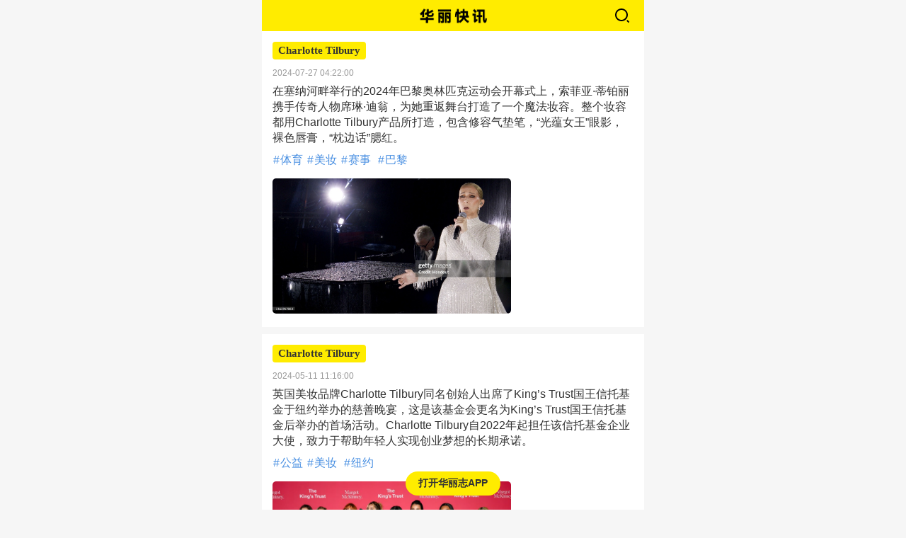

--- FILE ---
content_type: text/html; charset=UTF-8
request_url: https://tong.luxe.co/?taxonomy=entity_term&term=entity-392
body_size: 21121
content:
<!DOCTYPE html>
<html lang="zh-CN">
<head>
<meta http-equiv="Content-Type" content="text/html; charset=UTF-8" />
<meta content="width=device-width,user-scalable=no,initial-scale=1.0, minimum-scale=1.0, maximum-scale=1.0" name="viewport"/>
<title>Charlotte Tilbury - 华丽快讯</title>
<meta name='robots' content='max-image-preview:large' />
<link rel='dns-prefetch' href='//cdn.staticfile.org' />
<link rel='dns-prefetch' href='//cdn.staticfile.net' />
<link rel='dns-prefetch' href='//cdn-tong.luxe.co' />
<link rel='stylesheet' id='remixicon-css' href='https://cdn.staticfile.net/remixicon/4.2.0/remixicon.min.css' type='text/css' media='all' />
<style id='remixicon-inline-css' type='text/css'>
a.comment-digg{float: right; margin-left: 10px;}
a.comment-digg:not(.is-digged){color:inherit !important;}
</style>
<style id='classic-theme-styles-inline-css' type='text/css'>
/*! This file is auto-generated */
.wp-block-button__link{color:#fff;background-color:#32373c;border-radius:9999px;box-shadow:none;text-decoration:none;padding:calc(.667em + 2px) calc(1.333em + 2px);font-size:1.125em}.wp-block-file__button{background:#32373c;color:#fff;text-decoration:none}
</style>
<style id='global-styles-inline-css' type='text/css'>
body{--wp--preset--color--black: #000000;--wp--preset--color--cyan-bluish-gray: #abb8c3;--wp--preset--color--white: #ffffff;--wp--preset--color--pale-pink: #f78da7;--wp--preset--color--vivid-red: #cf2e2e;--wp--preset--color--luminous-vivid-orange: #ff6900;--wp--preset--color--luminous-vivid-amber: #fcb900;--wp--preset--color--light-green-cyan: #7bdcb5;--wp--preset--color--vivid-green-cyan: #00d084;--wp--preset--color--pale-cyan-blue: #8ed1fc;--wp--preset--color--vivid-cyan-blue: #0693e3;--wp--preset--color--vivid-purple: #9b51e0;--wp--preset--gradient--vivid-cyan-blue-to-vivid-purple: linear-gradient(135deg,rgba(6,147,227,1) 0%,rgb(155,81,224) 100%);--wp--preset--gradient--light-green-cyan-to-vivid-green-cyan: linear-gradient(135deg,rgb(122,220,180) 0%,rgb(0,208,130) 100%);--wp--preset--gradient--luminous-vivid-amber-to-luminous-vivid-orange: linear-gradient(135deg,rgba(252,185,0,1) 0%,rgba(255,105,0,1) 100%);--wp--preset--gradient--luminous-vivid-orange-to-vivid-red: linear-gradient(135deg,rgba(255,105,0,1) 0%,rgb(207,46,46) 100%);--wp--preset--gradient--very-light-gray-to-cyan-bluish-gray: linear-gradient(135deg,rgb(238,238,238) 0%,rgb(169,184,195) 100%);--wp--preset--gradient--cool-to-warm-spectrum: linear-gradient(135deg,rgb(74,234,220) 0%,rgb(151,120,209) 20%,rgb(207,42,186) 40%,rgb(238,44,130) 60%,rgb(251,105,98) 80%,rgb(254,248,76) 100%);--wp--preset--gradient--blush-light-purple: linear-gradient(135deg,rgb(255,206,236) 0%,rgb(152,150,240) 100%);--wp--preset--gradient--blush-bordeaux: linear-gradient(135deg,rgb(254,205,165) 0%,rgb(254,45,45) 50%,rgb(107,0,62) 100%);--wp--preset--gradient--luminous-dusk: linear-gradient(135deg,rgb(255,203,112) 0%,rgb(199,81,192) 50%,rgb(65,88,208) 100%);--wp--preset--gradient--pale-ocean: linear-gradient(135deg,rgb(255,245,203) 0%,rgb(182,227,212) 50%,rgb(51,167,181) 100%);--wp--preset--gradient--electric-grass: linear-gradient(135deg,rgb(202,248,128) 0%,rgb(113,206,126) 100%);--wp--preset--gradient--midnight: linear-gradient(135deg,rgb(2,3,129) 0%,rgb(40,116,252) 100%);--wp--preset--font-size--small: 13px;--wp--preset--font-size--medium: 20px;--wp--preset--font-size--large: 36px;--wp--preset--font-size--x-large: 42px;--wp--preset--spacing--20: 0.44rem;--wp--preset--spacing--30: 0.67rem;--wp--preset--spacing--40: 1rem;--wp--preset--spacing--50: 1.5rem;--wp--preset--spacing--60: 2.25rem;--wp--preset--spacing--70: 3.38rem;--wp--preset--spacing--80: 5.06rem;--wp--preset--shadow--natural: 6px 6px 9px rgba(0, 0, 0, 0.2);--wp--preset--shadow--deep: 12px 12px 50px rgba(0, 0, 0, 0.4);--wp--preset--shadow--sharp: 6px 6px 0px rgba(0, 0, 0, 0.2);--wp--preset--shadow--outlined: 6px 6px 0px -3px rgba(255, 255, 255, 1), 6px 6px rgba(0, 0, 0, 1);--wp--preset--shadow--crisp: 6px 6px 0px rgba(0, 0, 0, 1);}:where(.is-layout-flex){gap: 0.5em;}:where(.is-layout-grid){gap: 0.5em;}body .is-layout-flow > .alignleft{float: left;margin-inline-start: 0;margin-inline-end: 2em;}body .is-layout-flow > .alignright{float: right;margin-inline-start: 2em;margin-inline-end: 0;}body .is-layout-flow > .aligncenter{margin-left: auto !important;margin-right: auto !important;}body .is-layout-constrained > .alignleft{float: left;margin-inline-start: 0;margin-inline-end: 2em;}body .is-layout-constrained > .alignright{float: right;margin-inline-start: 2em;margin-inline-end: 0;}body .is-layout-constrained > .aligncenter{margin-left: auto !important;margin-right: auto !important;}body .is-layout-constrained > :where(:not(.alignleft):not(.alignright):not(.alignfull)){max-width: var(--wp--style--global--content-size);margin-left: auto !important;margin-right: auto !important;}body .is-layout-constrained > .alignwide{max-width: var(--wp--style--global--wide-size);}body .is-layout-flex{display: flex;}body .is-layout-flex{flex-wrap: wrap;align-items: center;}body .is-layout-flex > *{margin: 0;}body .is-layout-grid{display: grid;}body .is-layout-grid > *{margin: 0;}:where(.wp-block-columns.is-layout-flex){gap: 2em;}:where(.wp-block-columns.is-layout-grid){gap: 2em;}:where(.wp-block-post-template.is-layout-flex){gap: 1.25em;}:where(.wp-block-post-template.is-layout-grid){gap: 1.25em;}.has-black-color{color: var(--wp--preset--color--black) !important;}.has-cyan-bluish-gray-color{color: var(--wp--preset--color--cyan-bluish-gray) !important;}.has-white-color{color: var(--wp--preset--color--white) !important;}.has-pale-pink-color{color: var(--wp--preset--color--pale-pink) !important;}.has-vivid-red-color{color: var(--wp--preset--color--vivid-red) !important;}.has-luminous-vivid-orange-color{color: var(--wp--preset--color--luminous-vivid-orange) !important;}.has-luminous-vivid-amber-color{color: var(--wp--preset--color--luminous-vivid-amber) !important;}.has-light-green-cyan-color{color: var(--wp--preset--color--light-green-cyan) !important;}.has-vivid-green-cyan-color{color: var(--wp--preset--color--vivid-green-cyan) !important;}.has-pale-cyan-blue-color{color: var(--wp--preset--color--pale-cyan-blue) !important;}.has-vivid-cyan-blue-color{color: var(--wp--preset--color--vivid-cyan-blue) !important;}.has-vivid-purple-color{color: var(--wp--preset--color--vivid-purple) !important;}.has-black-background-color{background-color: var(--wp--preset--color--black) !important;}.has-cyan-bluish-gray-background-color{background-color: var(--wp--preset--color--cyan-bluish-gray) !important;}.has-white-background-color{background-color: var(--wp--preset--color--white) !important;}.has-pale-pink-background-color{background-color: var(--wp--preset--color--pale-pink) !important;}.has-vivid-red-background-color{background-color: var(--wp--preset--color--vivid-red) !important;}.has-luminous-vivid-orange-background-color{background-color: var(--wp--preset--color--luminous-vivid-orange) !important;}.has-luminous-vivid-amber-background-color{background-color: var(--wp--preset--color--luminous-vivid-amber) !important;}.has-light-green-cyan-background-color{background-color: var(--wp--preset--color--light-green-cyan) !important;}.has-vivid-green-cyan-background-color{background-color: var(--wp--preset--color--vivid-green-cyan) !important;}.has-pale-cyan-blue-background-color{background-color: var(--wp--preset--color--pale-cyan-blue) !important;}.has-vivid-cyan-blue-background-color{background-color: var(--wp--preset--color--vivid-cyan-blue) !important;}.has-vivid-purple-background-color{background-color: var(--wp--preset--color--vivid-purple) !important;}.has-black-border-color{border-color: var(--wp--preset--color--black) !important;}.has-cyan-bluish-gray-border-color{border-color: var(--wp--preset--color--cyan-bluish-gray) !important;}.has-white-border-color{border-color: var(--wp--preset--color--white) !important;}.has-pale-pink-border-color{border-color: var(--wp--preset--color--pale-pink) !important;}.has-vivid-red-border-color{border-color: var(--wp--preset--color--vivid-red) !important;}.has-luminous-vivid-orange-border-color{border-color: var(--wp--preset--color--luminous-vivid-orange) !important;}.has-luminous-vivid-amber-border-color{border-color: var(--wp--preset--color--luminous-vivid-amber) !important;}.has-light-green-cyan-border-color{border-color: var(--wp--preset--color--light-green-cyan) !important;}.has-vivid-green-cyan-border-color{border-color: var(--wp--preset--color--vivid-green-cyan) !important;}.has-pale-cyan-blue-border-color{border-color: var(--wp--preset--color--pale-cyan-blue) !important;}.has-vivid-cyan-blue-border-color{border-color: var(--wp--preset--color--vivid-cyan-blue) !important;}.has-vivid-purple-border-color{border-color: var(--wp--preset--color--vivid-purple) !important;}.has-vivid-cyan-blue-to-vivid-purple-gradient-background{background: var(--wp--preset--gradient--vivid-cyan-blue-to-vivid-purple) !important;}.has-light-green-cyan-to-vivid-green-cyan-gradient-background{background: var(--wp--preset--gradient--light-green-cyan-to-vivid-green-cyan) !important;}.has-luminous-vivid-amber-to-luminous-vivid-orange-gradient-background{background: var(--wp--preset--gradient--luminous-vivid-amber-to-luminous-vivid-orange) !important;}.has-luminous-vivid-orange-to-vivid-red-gradient-background{background: var(--wp--preset--gradient--luminous-vivid-orange-to-vivid-red) !important;}.has-very-light-gray-to-cyan-bluish-gray-gradient-background{background: var(--wp--preset--gradient--very-light-gray-to-cyan-bluish-gray) !important;}.has-cool-to-warm-spectrum-gradient-background{background: var(--wp--preset--gradient--cool-to-warm-spectrum) !important;}.has-blush-light-purple-gradient-background{background: var(--wp--preset--gradient--blush-light-purple) !important;}.has-blush-bordeaux-gradient-background{background: var(--wp--preset--gradient--blush-bordeaux) !important;}.has-luminous-dusk-gradient-background{background: var(--wp--preset--gradient--luminous-dusk) !important;}.has-pale-ocean-gradient-background{background: var(--wp--preset--gradient--pale-ocean) !important;}.has-electric-grass-gradient-background{background: var(--wp--preset--gradient--electric-grass) !important;}.has-midnight-gradient-background{background: var(--wp--preset--gradient--midnight) !important;}.has-small-font-size{font-size: var(--wp--preset--font-size--small) !important;}.has-medium-font-size{font-size: var(--wp--preset--font-size--medium) !important;}.has-large-font-size{font-size: var(--wp--preset--font-size--large) !important;}.has-x-large-font-size{font-size: var(--wp--preset--font-size--x-large) !important;}
.wp-block-navigation a:where(:not(.wp-element-button)){color: inherit;}
:where(.wp-block-post-template.is-layout-flex){gap: 1.25em;}:where(.wp-block-post-template.is-layout-grid){gap: 1.25em;}
:where(.wp-block-columns.is-layout-flex){gap: 2em;}:where(.wp-block-columns.is-layout-grid){gap: 2em;}
.wp-block-pullquote{font-size: 1.5em;line-height: 1.6;}
</style>
<link rel='stylesheet' id='dashicons-css' href='https://tong.luxe.co/wp-includes/css/dashicons.min.css' type='text/css' media='all' />
<link rel='stylesheet' id='style-css' href='https://tong.luxe.co/wp-content/themes/HLZ-themes/static/css/style.css?ver=20220826' type='text/css' media='all' />
<link rel='stylesheet' id='fancybox-css' href='https://cdn.staticfile.org/fancybox/3.5.7/jquery.fancybox.min.css' type='text/css' media='all' />
<script type="text/javascript" src="https://tong.luxe.co/wp-includes/js/jquery/jquery.min.js?ver=3.7.1" id="jquery-core-js"></script>
<script type="text/javascript" src="https://tong.luxe.co/wp-includes/js/jquery/jquery-migrate.min.js?ver=3.4.1" id="jquery-migrate-js"></script>
<script type="text/javascript" id="wpjam-ajax-js-before">
/* <![CDATA[ */
var ajaxurl	= "https://tong.luxe.co/wp-admin/admin-ajax.php";
/* ]]> */
</script>
<script type="text/javascript" src="https://tong.luxe.co/wp-content/plugins/wpjam-basic/static/ajax.js" id="wpjam-ajax-js"></script>
<script type="text/javascript" src="https://tong.luxe.co/wp-content/plugins/wpjam-debug/extends/wpjam-comment/static/ajax-action.js" id="comment-action-js"></script>

<link rel="icon" href="https://cdn-tong.luxe.co/wp-content/uploads/2024/10/cropped-1729746466-1.png?x-oss-process=image/resize,m_fill,w_64,h_64" sizes="32x32" />
<link rel="icon" href="https://cdn-tong.luxe.co/wp-content/uploads/2024/10/cropped-1729746466-1.png?x-oss-process=image/resize,m_fill,w_384,h_384" sizes="192x192" />
<link rel="apple-touch-icon" href="https://cdn-tong.luxe.co/wp-content/uploads/2024/10/cropped-1729746466-1.png?x-oss-process=image/resize,m_fill,w_360,h_360" />
<meta name="msapplication-TileImage" content="https://cdn-tong.luxe.co/wp-content/uploads/2024/10/cropped-1729746466-1.png" />
</head>
<body class="archive tax-entity_term term-entity-392 term-1131">

    <header class="header">
		<div class="top-bar">
			<a href="javascript:;" class="top-bar-item"></a>
			<div class="top-bar-center">
				<a href="https://tong.luxe.co/">
					<img src="https://cdn-tong.luxe.co/wp-content/themes/HLZ-themes/static/images/logo-4.png" alt="华丽快讯" width="121" height="25">
				</a>
			</div>
			<a href="javascript:;" class="top-bar-item" id="toggle-search">
				<svg xmlns="http://www.w3.org/2000/svg" viewBox="0 0 24 24" width="24" height="24"><path fill="none" d="M0 0h24v24H0z"/><path d="M11 2c4.968 0 9 4.032 9 9s-4.032 9-9 9-9-4.032-9-9 4.032-9 9-9zm0 16c3.867 0 7-3.133 7-7 0-3.868-3.133-7-7-7-3.868 0-7 3.132-7 7 0 3.867 3.132 7 7 7zm8.485.071l2.829 2.828-1.415 1.415-2.828-2.829 1.414-1.414z"/></svg>
			</a>
		</div>
		<form id="search-form" action="https://tong.luxe.co/">
			<fieldset>
				<input name="s" type="search" placeholder="请输入搜索内容" />
			</fieldset>
			<input type="submit" value="搜索" />
		</form>

    </header>

    <div class="post-list">

  	<div class="post-item">
    <div class="post-meta">

		<div class="category"><a class="show-download-app" href="javascript:;">Charlotte Tilbury</a></div>
		
    </div>

	<div class="post-time">
		<span>
			2024-07-27 04:22:00		</span>
	</div>

    <h2 class="post-title">
        
		<div class="simple_text">
			<a href="https://tong.luxe.co/event/110143/">
		    	<p>在塞纳河畔举行的2024年巴黎奥林匹克运动会开幕式上，索菲亚·蒂铂丽携手传奇人物席琳·迪翁，为她重返舞台打造了一个魔法妆容。整个妆容都用Charlotte Tilbury产品所打造，包含修容气垫笔，“光蕴女王”眼影，裸色唇膏，“枕边话”腮红。</p>			</a>
		    		</div>
		

    </h2>

    <div class="post-tag">
		<a href="https://tong.luxe.co/event/tag/%e4%bd%93%e8%82%b2/" rel="tag">体育</a><a href="https://tong.luxe.co/event/tag/%e7%be%8e%e5%a6%86/" rel="tag">美妆</a><a href="https://tong.luxe.co/event/tag/%e6%af%94%e8%b5%9b/" rel="tag">赛事</a>
        	    <a href="/city/17/">巴黎</a>    </div>

	<div class="post-img-box" id="post-img-box"><div class="post-img-1"><a href="https://tong.luxe.co/wp-content/uploads/2024/08/1723101558-WechatIMG5.jpeg?orientation=landscape&width=1129&height=642" data-group="110143" data-caption="在塞纳河畔举行的2024年巴黎奥林匹克运动会开幕式上，索菲亚·蒂铂丽携手传奇人物席琳·迪翁，为她重返舞台打造了一个魔法妆容。整个妆容都用Charlotte Tilbury产品所打造，包含修容气垫笔，“光蕴女王”眼影，裸色唇膏，“枕边话”腮红。"><img src="https://tong.luxe.co/wp-content/uploads/2024/08/1723101558-WechatIMG5.jpeg?orientation=landscape&width=1129&height=642" alt="" /></a></div></div>
    
		
        <!--div class="share">
            <a href="javascript:;" class="btn-bigger-cover" data-nonce="" data-id="" data-url="" data-action="create-bigger-image" title="海报分享"><i></i></a>
        </div-->

    
    <a class="u-permalink" href="https://tong.luxe.co/event/110143/" rel="nofollow"></a>
</div><div class="post-item">
    <div class="post-meta">

		<div class="category"><a class="show-download-app" href="javascript:;">Charlotte Tilbury</a></div>
		
    </div>

	<div class="post-time">
		<span>
			2024-05-11 11:16:00		</span>
	</div>

    <h2 class="post-title">
        
		<div class="simple_text">
			<a href="https://tong.luxe.co/event/98625/">
		    	<p>英国美妆品牌Charlotte Tilbury同名创始人出席了King’s Trust国王信托基金于纽约举办的慈善晚宴，这是该基金会更名为King’s Trust国王信托基金后举办的首场活动。Charlotte Tilbury自2022年起担任该信托基金企业大使，致力于帮助年轻人实现创业梦想的长期承诺。</p>			</a>
		    		</div>
		

    </h2>

    <div class="post-tag">
		<a href="https://tong.luxe.co/event/tag/%e5%85%ac%e7%9b%8a/" rel="tag">公益</a><a href="https://tong.luxe.co/event/tag/%e7%be%8e%e5%a6%86/" rel="tag">美妆</a>
        	    <a href="/city/57/">纽约</a>    </div>

	<div class="post-img-box" id="post-img-box"><div class="post-img-1"><a href="https://cdn-tong.luxe.co/wp-content/uploads/2024/05/1715570497-截屏2024-05-13-上午11.44.44.png" data-group="98625" data-caption="英国美妆品牌Charlotte Tilbury同名创始人出席了King’s Trust国王信托基金于纽约举办的慈善晚宴，这是该基金会更名为King’s Trust国王信托基金后举办的首场活动。Charlotte Tilbury自2022年起担任该信托基金企业大使，致力于帮助年轻人实现创业梦想的长期承诺。"><img src="https://cdn-tong.luxe.co/wp-content/uploads/2024/05/1715570497-截屏2024-05-13-上午11.44.44.png" alt="" /></a></div></div>
    
		
        <!--div class="share">
            <a href="javascript:;" class="btn-bigger-cover" data-nonce="" data-id="" data-url="" data-action="create-bigger-image" title="海报分享"><i></i></a>
        </div-->

    
    <a class="u-permalink" href="https://tong.luxe.co/event/98625/" rel="nofollow"></a>
</div>




    </div>

	    <script type="text/javascript" id="scripts-js-extra">
/* <![CDATA[ */
var dahuzi = {"ajaxurl":"https:\/\/tong.luxe.co\/wp-admin\/admin-ajax.php","query":"{\"taxonomy\":\"entity_term\",\"term\":\"entity-392\",\"tax_query\":[],\"meta_query\":[{\"key\":\"event_type\",\"value\":\"flash\"}]}","current_page":"1","max_page":"3","home_url":"https:\/\/tong.luxe.co\/","theme_url":"https:\/\/tong.luxe.co\/wp-content\/themes\/HLZ-themes"};
/* ]]> */
</script>
<script type="text/javascript" src="https://tong.luxe.co/wp-content/themes/HLZ-themes/static/js/scripts.js?ver=20220826" id="scripts-js"></script>
<script type="text/javascript" src="https://tong.luxe.co/wp-content/themes/HLZ-themes/static/js/sort.js?ver=20220826" id="sort-js"></script>
<script type="text/javascript" src="https://tong.luxe.co/wp-content/themes/HLZ-themes/static/js/html2canvas.min.js?ver=1.0.0" id="html2canvas-js"></script>
<script type="text/javascript" src="https://tong.luxe.co/wp-content/themes/HLZ-themes/static/js/sweetalert2.all.js?ver=1.0.0" id="sweetalert2-js"></script>
<script type="text/javascript" src="https://tong.luxe.co/wp-content/themes/HLZ-themes/static/js/jquery.hDialog.min.js?ver=2.0.1" id="hDialog-js"></script>
<script type="text/javascript" src="https://cdn.staticfile.org/fancybox/3.5.7/jquery.fancybox.min.js" id="fancybox3-js"></script>

	<div id="app-download-show">
		<div class="download-box">
			<div class="download-head">
				<h2>华丽志APP</h2>
				<div class="download-hlz-logo">
					<img src="https://cdn-tong.luxe.co/wp-content/themes/HLZ-themes/static/app-download/logo-2.png" alt="华丽志" />
				</div>
			</div>
			<div class="download-btn">
				<div class="download-ios">
					<a href="https://a.app.qq.com/o/simple.jsp?pkgname=com.gorgeous.show" target="_blank" rel="nofollow">
						<img src="https://cdn-tong.luxe.co/wp-content/themes/HLZ-themes/static/app-download/ios.png" alt="华丽志APP" />
					</a>
				</div>
				<div class="download-android">
					<a href="https://a.app.qq.com/o/simple.jsp?pkgname=com.gorgeous.show" target="_blank" rel="nofollow">
						<img src="https://cdn-tong.luxe.co/wp-content/themes/HLZ-themes/static/app-download/android.png" alt="华丽志APP" />
					</a>
				</div>
			</div>
		</div>
	</div>

	<a class="app-tips-bottom" href="https://a.app.qq.com/o/simple.jsp?pkgname=com.gorgeous.show&android_schema=luxe%3A%2F%2Fluxe.co%2F&ios_schema=luxe%3A%2F%2Fluxe.co%2F">
		<span>打开华丽志APP</span>
	</a>

	<script type="text/javascript">
		// 展开全文
		function showdiv(obj) {  
			var x = obj.parentNode;  
			var y = x.nextSibling;
			if(y.nodeType != 1){  
				y = y.nextSibling;  
			}
			y.style.display = "block";  
			x.style.display = "none";  
		}
		// 收起全文  
		function hidediv(obj) {
			var y = obj.parentNode;  
			var x = y.previousSibling;  
			if(x.nodeType != 1){
				x = x.previousSibling;  
			}  
			y.style.display = "none";
			x.style.display = "block";
		}
	</script>

  </body>
</html>

--- FILE ---
content_type: application/javascript
request_url: https://tong.luxe.co/wp-content/themes/HLZ-themes/static/js/jquery.hDialog.min.js?ver=2.0.1
body_size: 7709
content:
/**
+-------------------------------------------------------------------
* jQuery hDialog - 多功能弹出层插件
+-------------------------------------------------------------------
* @version 2.0.1
* @update 2015.07.30
* @author haibao <hhb219@163.com> <http://www.hehaibao.com/>
+-------------------------------------------------------------------
*/
(function(d,p,q,u){var r=d(q),n=d(p),k=d("body");methods={init:function(a){return this.each(function(){var b=d(this),c=b.data("hDialog");"undefined"==typeof c&&(c=d.extend({},{title:"",box:"#HBox",boxBg:"#ffffff",modalBg:"rgba(0,0,0,0.5)",closeBg:"#cccccc",width:300,height:270,positions:"center",effect:"zoomOut",hideTime:0,resetForm:!0,modalHide:!0,isOverlay:!0,closeHide:!0,escHide:!0,autoShow:!1,types:1,iframeSrc:"",iframeId:"iframeHBox",beforeShow:function(){},afterHide:function(){}},a),b.data("hDialog",
c));c=d.extend({},c,a);if(0!=c.autoShow)methods.open(c,b);else b.on("click",function(){methods.open(c,b)})})},open:function(a,b){var c,f,e,g,h,m=closeBtnTpl=overlayTpl=iframeTpl="",l=d(a.box),p=b.attr("class"),q=a.modalBg,t=a.closeBg;c=void 0!=a.width?parseInt(a.width):300;f=void 0!=a.height?parseInt(a.height):270;h=""+parseInt(-(f/2))+"px 0 0 "+parseInt(-(c/2))+"px";a.resetForm&&(l.find("input[type=text],input[type=tel],input[type=email],input[type=date],input[type=password],textarea").val(""),l.find("select option").removeAttr("selected"),
l.find("input[type=radio],input[type=checkbox]").removeAttr("checked"));methods.fire.call(this,a.beforeShow);switch(a.positions){case "top":e=0;g="50%";h="0 0 0 "+parseInt(-(c/2))+"px";break;case "left":e=g=h=0;case "bottom":e=parseInt(n.height()-f)+"px";g=parseInt(n.width()-c)+"px";h=0;break;default:e=g="50%"}0!=a.closeHide&&(closeBtnTpl='<a id="HCloseBtn" title="\u5173\u95ed" style="width:24px;height:24px;line-height:24px;display:inline-block;cursor:pointer;background-color:'+t+';color:#fff;font-size:1.4em;text-align:center;position:absolute;top:8px;right:8px;"><span style="width:24px;height:24px;display:inline-block;">\u00d7</span></a>');
""!=a.title&&(m='<div id="HTitle" style="padding:10px 45px 10px 12px;border-bottom:1px solid #ddd;background-color:#f2f2f2;overflow:hidden;text-overflow:ellipsis;white-space:nowrap;">'+a.title+"</div>");0!=a.isOverlay&&(overlayTpl="<div id='HOverlay' style='width:"+r.width()+"px;height:"+r.height()+"px;background-color:"+q+";position:fixed;top:0;left:0;z-index:9999;'></div>");2==a.types&&(iframeTpl='<iframe width="'+a.width+'" height="'+a.height+'" frameborder="0" scrolling="auto" src="'+a.iframeSrc+
'"></iframe>',k.append('<div id="'+a.iframeId+'"></div>'),l=d("#"+a.iframeId));0!=a.autoShow&&(l=b);k.stop().append(overlayTpl).find(l).css({"background-color":"rgba(255,255,255,1)",position:"fixed",top:e,left:g,"z-index":999999,margin:h,width:a.width,height:a.height}).removeAttr("class").addClass("animated "+p).prepend(m+closeBtnTpl+iframeTpl).show();c=d("#HCloseBtn");a.modalHide&&(c=d("#HOverlay,#HCloseBtn"));c.on("click",function(){methods.close(a,b)});0!=a.hideTime&&setTimeout(function(){methods.close(a,
b)},parseInt(a.hideTime));a.escHide&&r.keyup(function(){27===event.keyCode&&methods.close(a,b)})},close:function(a,b){var c=0!=a.autoShow?b:d(a.box);methods.remove("#HOverlay,#HCloseBtn,#HTitle,#"+a.iframeId);c.removeAttr("class").addClass("animated "+a.effect);c.hasClass(a.effect)&&setTimeout(function(){c.removeAttr("style").hide()},300);this.fire.call(this,a.afterHide)},remove:function(a){d(a).remove()},fire:function(a,b){if(d.isFunction(a))return a.call(this,b)},destroy:function(){return d(this).each(function(){d(this).removeData("hDialog")})}};
d.fn.hDialog=function(a){return methods[a]?methods[a].apply(this,Array.prototype.slice.call(arguments,1)):"object"!==typeof a&&a?(d.error("Error! Method"+a+"does not exist on jQuery.hDialog\uff01"),this):methods.init.apply(this,arguments)};d.extend({showLoading:function(a,b,c){a=void 0!=a?a:"\u6b63\u5728\u52a0\u8f7d...";b=void 0!=b?parseInt(b):140;c=void 0!=c?parseInt(c):48;var f=""+parseInt(-(c/2))+"px 0 0 "+parseInt(-(b/2))+"px";methods.remove("#HLoading");k.stop().append('<div id="HLoading" style="width:'+
b+"px;height:"+c+"px;line-height:"+c+"px;border-radius:4px;background:rgba(0,0,0,0.6);color:#fff;text-align:center;position:fixed;top:50%;left:50%;margin:"+f+';">'+a+'<a style="position:absolute;top:-5px;right:-5px;width:15px;height:15px;line-height:15px;display:inline-block;border-radius:50%;text-align:center;background-color:rgba(0,0,0,0.5);color:#fff;font-size:10px;" href="javascript:;" id="closeBtn">X</a></div>');d("#closeBtn").on("click",function(){d.hideLoading()})},hideLoading:function(){methods.remove("#HLoading")},
tooltip:function(a,b,c,d){a=void 0!=a?a:"Error...";b=void 0!=b?parseInt(b):2500;var e='<div class="HTooltip shake animated" style="width:280px;padding:10px;text-align:center;background-color:#D84C31;color:#fff;position:fixed;top:10px;left:50%;z-index:100001;margin-left:-150px;box-shadow:1px 1px 5px #333;-webkit-box-shadow:1px 1px 5px #333;">'+a+"</div>";1==c&&void 0!=c&&(e='<div class="HTooltip bounceInDown animated" style="width:280px;padding:10px;text-align:center;background-color:#5cb85c;color:#fff;position:fixed;top:10px;left:50%;z-index:100001;margin-left:-150px;box-shadow:1px 1px 5px #333;-webkit-box-shadow:1px 1px 5px #333;">'+
a+"</div>");methods.remove(".HTooltip");k.stop().append(e);clearTimeout(g);var g=setTimeout(function(){methods.remove(".HTooltip");void 0!=d&&methods.fire.call(this,d)},b)},goTop:function(a,b){a=void 0!=a?a:"30px";b=void 0!=b?b:"20px";methods.remove("#HGoTop");k.stop().append('<a id="HGoTop" href="javascript:;" style="width:40px;height:40px;line-height:40px;border-radius:50%;display:inline-block;text-align:center;background:#333;color:#fff;position:fixed;bottom:'+a+";right:"+b+';z-index:100000;">Top</a>').find("#HGoTop").hide();
$T=d("#HGoTop");n.on("scroll",function(){150<n.scrollTop()?$T.removeAttr("class").addClass("animated rollIn").show():$T.removeAttr("class").addClass("animated rollOut")});$T.on("click",function(){d("body,html").animate({scrollTop:0},500);return!1})},dialog:function(a,b,c,f,e){var g,h="",m="";a=void 0!=a?a:"alert";f=void 0!=f?parseInt(f):0;"confirm"===a&&(m='<div id="hDialog-footer" style="padding:10px;border-top:1px solid #ddd;text-align:right;"><a href="javascript:;" style="padding:5px 10px;display:inline-block;border-radius:3px;background-color:#337ab7;color:#fff;" id="h_ok">\u786e\u5b9a</a><a href="javascript:;" style="padding:5px 10px;display:inline-block;border-radius:3px;margin-left:10px;background-color:#eee;color:#333;" id="h_cancel">\u53d6\u6d88</a></div>');
h=h+'<div id="hDialog-mask" style="width:100%;height:100%;background-color:rgba(0,0,0,0.6);position:fixed;top:0;left:0;z-index:99999;"></div>'+('<div id="hDialog-wrap" class="animated fadeIn" style="width:260px;border-radius:5px;box-shadow:4px 4px 10px #666;-webkit-box-shadow:4px 4px 10px #666;background-color:#ffffff;border:1px solid #eee;position:fixed;top:35%;left:50%;margin:0 0 0 -130px;z-index:100000;">'+('<div id="hDialog-header" style="border-bottom:1px solid #ddd;padding:10px;font-size:1.2em;color:#333;">'+
b+"</div>")+('<div id="hDialog-content" style="padding:25px 15px;text-align:center;">'+c+"</div>")+m+"</div>");methods.remove("#hDialog-wrap,#hDialog-mask");k.stop().append(h);0!==f&&(clearTimeout(g),g=setTimeout(function(){d.closeDialog(e)},f));d("a:contains(\u786e\u5b9a)").on("click",function(){void 0!=e&&methods.fire.call(this,e)});d("a:contains(\u53d6\u6d88)").on("click",function(){d.closeDialog()})},closeDialog:function(a){methods.remove("#hDialog-wrap,#hDialog-mask");void 0!=a&&methods.fire.call(this,
a)}})})(jQuery,window,document);